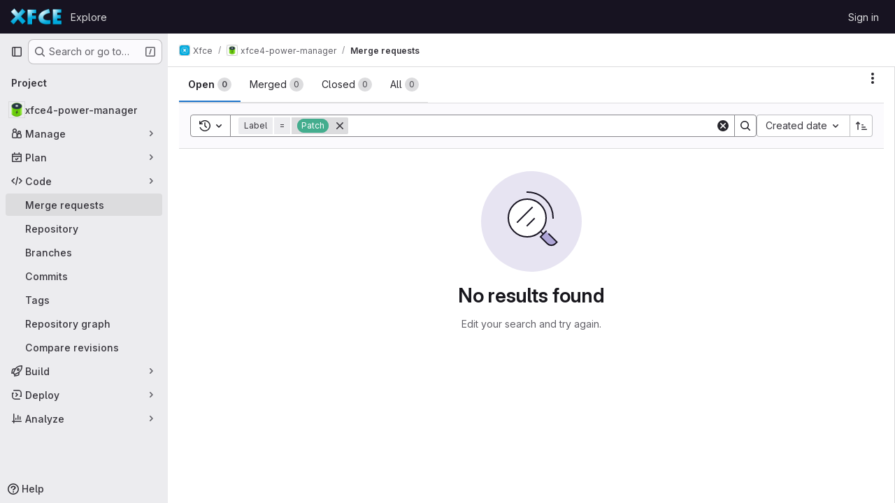

--- FILE ---
content_type: text/javascript; charset=utf-8
request_url: https://gitlab.xfce.org/assets/webpack/commons-pages.admin.abuse_reports.show-pages.admin.topics.edit-pages.admin.topics.new-pages.dashboar-e466dc9a.31227dbc.chunk.js
body_size: 10242
content:
(this.webpackJsonp=this.webpackJsonp||[]).push([["commons-pages.admin.abuse_reports.show-pages.admin.topics.edit-pages.admin.topics.new-pages.dashboar-e466dc9a"],{"/Qvg":function(e,i,t){"use strict";t.d(i,"a",(function(){return n})),t.d(i,"d",(function(){return r})),t.d(i,"c",(function(){return a})),t.d(i,"b",(function(){return s}));const n=10,r="user_selects_reviewer_from_mr_sidebar",a="user_selects_reviewer_from_mr_sidebar_after_search",s="user_requests_review_from_mr_simple_sidebar"},"0Yau":function(e,i,t){var n={kind:"Document",definitions:[{kind:"OperationDefinition",operation:"query",name:{kind:"Name",value:"mergeRequestReviewers"},variableDefinitions:[{kind:"VariableDefinition",variable:{kind:"Variable",name:{kind:"Name",value:"fullPath"}},type:{kind:"NonNullType",type:{kind:"NamedType",name:{kind:"Name",value:"ID"}}},directives:[]},{kind:"VariableDefinition",variable:{kind:"Variable",name:{kind:"Name",value:"iid"}},type:{kind:"NonNullType",type:{kind:"NamedType",name:{kind:"Name",value:"String"}}},directives:[]}],directives:[],selectionSet:{kind:"SelectionSet",selections:[{kind:"Field",alias:{kind:"Name",value:"workspace"},name:{kind:"Name",value:"project"},arguments:[{kind:"Argument",name:{kind:"Name",value:"fullPath"},value:{kind:"Variable",name:{kind:"Name",value:"fullPath"}}}],directives:[],selectionSet:{kind:"SelectionSet",selections:[{kind:"Field",name:{kind:"Name",value:"id"},arguments:[],directives:[]},{kind:"Field",alias:{kind:"Name",value:"issuable"},name:{kind:"Name",value:"mergeRequest"},arguments:[{kind:"Argument",name:{kind:"Name",value:"iid"},value:{kind:"Variable",name:{kind:"Name",value:"iid"}}}],directives:[],selectionSet:{kind:"SelectionSet",selections:[{kind:"Field",name:{kind:"Name",value:"id"},arguments:[],directives:[]},{kind:"Field",name:{kind:"Name",value:"reviewers"},arguments:[],directives:[],selectionSet:{kind:"SelectionSet",selections:[{kind:"Field",name:{kind:"Name",value:"nodes"},arguments:[],directives:[],selectionSet:{kind:"SelectionSet",selections:[{kind:"FragmentSpread",name:{kind:"Name",value:"User"},directives:[]},{kind:"FragmentSpread",name:{kind:"Name",value:"UserAvailability"},directives:[]},{kind:"Field",name:{kind:"Name",value:"type"},arguments:[],directives:[]},{kind:"Field",name:{kind:"Name",value:"mergeRequestInteraction"},arguments:[],directives:[],selectionSet:{kind:"SelectionSet",selections:[{kind:"Field",name:{kind:"Name",value:"canMerge"},arguments:[],directives:[]},{kind:"Field",name:{kind:"Name",value:"canUpdate"},arguments:[],directives:[]},{kind:"Field",name:{kind:"Name",value:"approved"},arguments:[],directives:[]},{kind:"Field",name:{kind:"Name",value:"reviewState"},arguments:[],directives:[]},{kind:"FragmentSpread",name:{kind:"Name",value:"ReviewersApplicableApprovalRules"},directives:[]}]}}]}}]}},{kind:"Field",name:{kind:"Name",value:"userPermissions"},arguments:[],directives:[],selectionSet:{kind:"SelectionSet",selections:[{kind:"Field",name:{kind:"Name",value:"adminMergeRequest"},arguments:[],directives:[]}]}}]}}]}}]}}],loc:{start:0,end:752}};n.loc.source={body:'#import "~/graphql_shared/fragments/user.fragment.graphql"\n#import "~/graphql_shared/fragments/user_availability.fragment.graphql"\n#import "ee_else_ce/sidebar/queries/reviewer_applicable_approval_rules.fragment.graphql"\n\nquery mergeRequestReviewers($fullPath: ID!, $iid: String!) {\n  workspace: project(fullPath: $fullPath) {\n    id\n    issuable: mergeRequest(iid: $iid) {\n      id\n      reviewers {\n        nodes {\n          ...User\n          ...UserAvailability\n          type\n          mergeRequestInteraction {\n            canMerge\n            canUpdate\n            approved\n            reviewState\n\n            ...ReviewersApplicableApprovalRules\n          }\n        }\n      }\n      userPermissions {\n        adminMergeRequest\n      }\n    }\n  }\n}\n',name:"GraphQL request",locationOffset:{line:1,column:1}};var r={};function a(e){return e.filter((function(e){if("FragmentDefinition"!==e.kind)return!0;var i=e.name.value;return!r[i]&&(r[i]=!0,!0)}))}n.definitions=n.definitions.concat(a(t("aBoS").definitions)),n.definitions=n.definitions.concat(a(t("6u3F").definitions)),n.definitions=n.definitions.concat(a(t("Wiak").definitions));var s={};function l(e,i){for(var t=0;t<e.definitions.length;t++){var n=e.definitions[t];if(n.name&&n.name.value==i)return n}}n.definitions.forEach((function(e){if(e.name){var i=new Set;!function e(i,t){if("FragmentSpread"===i.kind)t.add(i.name.value);else if("VariableDefinition"===i.kind){var n=i.type;"NamedType"===n.kind&&t.add(n.name.value)}i.selectionSet&&i.selectionSet.selections.forEach((function(i){e(i,t)})),i.variableDefinitions&&i.variableDefinitions.forEach((function(i){e(i,t)})),i.definitions&&i.definitions.forEach((function(i){e(i,t)}))}(e,i),s[e.name.value]=i}})),e.exports=n,e.exports.mergeRequestReviewers=function(e,i){var t={kind:e.kind,definitions:[l(e,i)]};e.hasOwnProperty("loc")&&(t.loc=e.loc);var n=s[i]||new Set,r=new Set,a=new Set;for(n.forEach((function(e){a.add(e)}));a.size>0;){var o=a;a=new Set,o.forEach((function(e){r.has(e)||(r.add(e),(s[e]||new Set).forEach((function(e){a.add(e)})))}))}return r.forEach((function(i){var n=l(e,i);n&&t.definitions.push(n)})),t}(n,"mergeRequestReviewers")},"6u3F":function(e,i){var t={kind:"Document",definitions:[{kind:"FragmentDefinition",name:{kind:"Name",value:"UserAvailability"},typeCondition:{kind:"NamedType",name:{kind:"Name",value:"User"}},directives:[],selectionSet:{kind:"SelectionSet",selections:[{kind:"Field",name:{kind:"Name",value:"status"},arguments:[],directives:[],selectionSet:{kind:"SelectionSet",selections:[{kind:"Field",name:{kind:"Name",value:"availability"},arguments:[],directives:[]}]}}]}}],loc:{start:0,end:412}};t.loc.source={body:"# @graphql-eslint/eslint-plugin@4.0.0 reports missing IDs in `FragmentDefinition`. For now, we are\n# ignoring the newly uncovered error on this fragment. Please consider addressing the violation\n# if you are modifying this file and it turns out selecting the ID makes sense here.\n# eslint-disable-next-line @graphql-eslint/require-selections\nfragment UserAvailability on User {\n  status {\n    availability\n  }\n}\n",name:"GraphQL request",locationOffset:{line:1,column:1}};var n={};function r(e,i){for(var t=0;t<e.definitions.length;t++){var n=e.definitions[t];if(n.name&&n.name.value==i)return n}}t.definitions.forEach((function(e){if(e.name){var i=new Set;!function e(i,t){if("FragmentSpread"===i.kind)t.add(i.name.value);else if("VariableDefinition"===i.kind){var n=i.type;"NamedType"===n.kind&&t.add(n.name.value)}i.selectionSet&&i.selectionSet.selections.forEach((function(i){e(i,t)})),i.variableDefinitions&&i.variableDefinitions.forEach((function(i){e(i,t)})),i.definitions&&i.definitions.forEach((function(i){e(i,t)}))}(e,i),n[e.name.value]=i}})),e.exports=t,e.exports.UserAvailability=function(e,i){var t={kind:e.kind,definitions:[r(e,i)]};e.hasOwnProperty("loc")&&(t.loc=e.loc);var a=n[i]||new Set,s=new Set,l=new Set;for(a.forEach((function(e){l.add(e)}));l.size>0;){var o=l;l=new Set,o.forEach((function(e){s.has(e)||(s.add(e),(n[e]||new Set).forEach((function(e){l.add(e)})))}))}return s.forEach((function(i){var n=r(e,i);n&&t.definitions.push(n)})),t}(t,"UserAvailability")},"C41/":function(e,i,t){"use strict";t.d(i,"b",(function(){return ae}));t("3UXl"),t("iyoE"),t("aFm2"),t("z6RN"),t("R9qC"),t("UezY"),t("hG7+");var n=t("ewH8"),r=t("onSc"),a=t("CbCZ"),s=t("jlnU"),l=t("AxUD"),o=t("/lV4"),d=t("ygVz"),u=t("FxFN"),c=t("8M/8"),v=t("FoOb"),m=t("GuZl"),f=t("1OWu"),p=t("0Yau"),g=t.n(p),h={apollo:{reviewers:{query:g.a,variables(){return{fullPath:this.projectPath,iid:this.issuableIid}},update:function(e){var i;return(null===(i=e.workspace)||void 0===i||null===(i=i.issuable)||void 0===i||null===(i=i.reviewers)||void 0===i?void 0:i.nodes)||[]},skip(){return!this.open}}},components:{GlDrawer:v.a,ApprovalSummary:function(){return t.e("24b41ef2").then(t.bind(null,"4b03"))},ApprovalRulesWrapper:function(){return t.e("24b41ef2").then(t.bind(null,"4b03"))}},inject:["projectPath","issuableIid"],props:{open:{type:Boolean,required:!0}},data:()=>({reviewers:[]}),computed:{getDrawerHeaderHeight(){return this.open?Object(f.d)():"0"}},DRAWER_Z_INDEX:m.h},w=t("tBpV"),k=Object(w.a)(h,(function(){var e=this,i=e._self._c;return i("gl-drawer",{attrs:{"header-height":e.getDrawerHeaderHeight,"z-index":e.$options.DRAWER_Z_INDEX,open:e.open},on:{close:function(i){return e.$emit("close")}},scopedSlots:e._u([{key:"title",fn:function(){return[i("h4",{staticClass:"gl-my-0"},[e._v(e._s(e.__("Assign reviewers")))])]},proxy:!0},{key:"header",fn:function(){return[i("approval-summary",{staticClass:"gl-mt-3"})]},proxy:!0}])},[e._v(" "),e._v(" "),i("approval-rules-wrapper",{attrs:{reviewers:e.reviewers},on:{"request-review":function(i){return e.$emit("request-review",i)},"remove-reviewer":function(i){return e.$emit("remove-reviewer",i)}}})],1)}),[],!1,null,null,null).exports,b=t("Fm0f"),R=t("NnjE"),S=t("zIFf"),y=t("HJBN"),N=t.n(y),q=t("Tmea"),_=t.n(q),I=(t("v2fZ"),t("B++/"),t("47t/"),t("ZzK0"),t("BzOf"),t("93nq")),E=t("HTBS"),D=t("d85j"),A=t("WelT"),O=t("4wgn"),j=t("lwG1"),U=t.n(j),F=t("LgEk"),T=t("tj6P"),x=t.n(T),P=t("/Qvg");t("byxs");function $({issuableId:e,listId:i}={}){return`MergeRequest/${e}/${i}`}var C=t("pvU3");function V(e){return e.map((function(e){return e.username}))}var M={apollo:{userPermissions:{query:t.n(C).a,variables(){return{fullPath:this.projectPath,iid:this.issuableIid}},update:function(e){var i;return(null===(i=e.project)||void 0===i||null===(i=i.mergeRequest)||void 0===i?void 0:i.userPermissions)||{}}}},components:{GlCollapsibleListbox:I.a,GlButton:a.a,GlAvatar:E.a,GlIcon:D.a,InviteMembersTrigger:F.a},mixins:[d.a.mixin()],inject:["projectPath","issuableId","issuableIid","directlyInviteMembers"],props:{users:{type:Array,required:!1,default:function(){return[]}},selectedReviewers:{type:Array,required:!1,default:function(){return[]}},eligibleReviewers:{type:Array,required:!1,default:function(){return[]}},usage:{type:String,required:!1,default:function(){return"complex"}},uniqueId:{type:String,required:!1,default:function(){return Object(A.a)()[0]}},multipleSelectionEnabled:{type:Boolean,required:!1,default:!1}},data(){return{loading:!1,search:"",searching:!1,fetchedUsers:[],currentSelectedReviewers:V(this.selectedReviewers),userPermissions:{}}},computed:{usersForList(){let e;return e=this.fetchedUsers.length?this.fetchedUsers:this.users,e},mappedUsers(){var e=this;const i=[],t=this.usersForList;return this.visibleReviewers.length&&!this.search&&i.push({text:Object(o.a)("Reviewers"),options:this.visibleReviewers.map((function(i){return e.mapUser(i)}))}),i.push({textSrOnly:!0,text:Object(o.a)("Users"),options:t.filter((function(i){return!!e.search||!e.selectedReviewers.find((function({id:e}){return i.id===e}))})).map((function(i){return e.mapUser(i)}))}),i},visibleReviewers(){var e=this;return this.selectedReviewers.filter((function(i){return e.eligibleReviewers.map((function(e){return e.id})).includes(i.id)}))},selectedReviewersListboxModel:{get(){return this.multipleSelectionEnabled?this.currentSelectedReviewers:this.currentSelectedReviewers[0]||""},set(e){this.currentSelectedReviewers=e}},unassignLabel(){return this.multipleSelectionEnabled?Object(o.a)("Unassign all"):Object(o.a)("Unassign")}},watch:{selectedReviewers(e){this.currentSelectedReviewers=V(e)}},created(){var e=this;this.debouncedFetchAutocompleteUsers=_()((function(i){return e.fetchAutocompleteUsers(i)}),m.g)},methods:{mapUser:e=>({value:e.username,text:e.name,secondaryText:"@"+e.username,...e}),shownDropdown(){this.users.length||this.fetchedUsers.length||this.fetchAutocompleteUsers()},async fetchAutocompleteUsers(e=""){this.search=e,this.searching=!0;const{data:{workspace:{users:i=[]}}}=await this.$apollo.query({query:U.a,variables:{search:e,fullPath:this.projectPath,mergeRequestId:Object(u.c)(O.A,this.issuableId)}});if(!e){const e=V(i),t=N()(e,this.currentSelectedReviewers);!function({issuableId:e,listId:i,reviewers:t=[]}={}){const n=$({issuableId:e,listId:i});window.sessionStorage.setItem(n,JSON.stringify(t,null,0))}({issuableId:this.issuableId,listId:this.uniqueId,reviewers:t})}this.fetchedUsers=i,this.searching=!1},removeAllReviewers(){this.currentSelectedReviewers=[]},trackReviewersSelectEvent(){var e=this;const i=this.search?P.c:P.d,t=V(this.selectedReviewers),n=V(this.usersForList),r=function({issuableId:e,listId:i}={}){const t=$({issuableId:e,listId:i}),n=window.sessionStorage.getItem(t);let r;try{r=n?JSON.parse(n):[]}catch{r=[]}return r}({issuableId:this.issuableId,listId:this.uniqueId}),a=N()(n,t);N()(this.currentSelectedReviewers,t).forEach((function(t){const n=a.findIndex((function(e){return e===t}))+1,s=function({username:e,list:i=[]}={}){return i.indexOf(e)+1}({username:t,list:r});e.trackEvent(i,{value:n,suggested_position:s,selectable_reviewers_count:a.length})}))},processReviewers(){this.trackReviewersSelectEvent(),this.updateReviewers(),"simple"===this.usage&&this.trackEvent(P.b)},async updateReviewers(){this.loading=!0,await this.$apollo.mutate({mutation:x.a,variables:{reviewerUsernames:this.currentSelectedReviewers,projectPath:this.projectPath,iid:this.issuableIid}}),this.loading=!1}},i18n:{selectReviewer:Object(o.a)("Select reviewer")}},L=Object(w.a)(M,(function(){var e=this,i=e._self._c;return e.userPermissions.adminMergeRequest?i("gl-collapsible-listbox",{staticClass:"reviewers-dropdown",attrs:{"header-text":e.$options.i18n.selectReviewer,"reset-button-label":e.unassignLabel,searchable:"",multiple:e.multipleSelectionEnabled,placement:"bottom-end","is-check-centered":"",items:e.mappedUsers,loading:e.loading,searching:e.searching},on:{search:e.debouncedFetchAutocompleteUsers,shown:e.shownDropdown,hidden:function(i){return e.processReviewers(e.updateReviewers)},reset:e.removeAllReviewers},scopedSlots:e._u([{key:"toggle",fn:function(){return[i("gl-button",{staticClass:"js-sidebar-dropdown-toggle *:!gl-text-default",attrs:{size:"small",category:"tertiary",loading:e.loading,"data-track-action":"click_edit_button","data-track-label":"right_sidebar","data-track-property":"reviewer","data-testid":"reviewers-edit-button"}},[e._v("\n      "+e._s(e.__("Edit"))+"\n    ")])]},proxy:!0},{key:"list-item",fn:function({item:t}){return[i("span",{staticClass:"gl-flex gl-items-center"},[i("div",{staticClass:"gl-relative gl-mr-3"},[i("gl-avatar",{attrs:{size:32,src:t.avatarUrl,"entity-name":t.value}}),e._v(" "),t.mergeRequestInteraction&&!t.mergeRequestInteraction.canMerge?i("gl-icon",{staticClass:"reviewer-merge-icon",attrs:{name:"warning-solid","aria-hidden":"true"}}):e._e()],1),e._v(" "),i("span",{staticClass:"gl-flex gl-flex-col"},[i("span",{staticClass:"gl-whitespace-nowrap gl-font-bold"},[e._v(e._s(t.text))]),e._v(" "),i("span",{staticClass:"gl-text-subtle"},[e._v(" "+e._s(t.secondaryText))])])])]}},e.directlyInviteMembers?{key:"footer",fn:function(){return[i("div",{staticClass:"gl-flex gl-flex-col gl-border-t-1 gl-border-t-dropdown !gl-p-2 !gl-pt-0 gl-border-t-solid"},[i("invite-members-trigger",{staticClass:"!gl-mt-2 !gl-justify-start",attrs:{"trigger-element":"button","display-text":e.__("Invite members"),"trigger-source":"merge_request_reviewers_dropdown",category:"tertiary",block:""}})],1)]},proxy:!0}:null],null,!0),model:{value:e.selectedReviewersListboxModel,callback:function(i){e.selectedReviewersListboxModel=i},expression:"selectedReviewersListboxModel"}}):e._e()}),[],!1,null,null,null).exports,G={name:"ReviewerTitle",components:{GlLoadingIcon:R.a,ReviewerDropdown:L},directives:{Tooltip:S.a},props:{loading:{type:Boolean,required:!1,default:!1},editable:{type:Boolean,required:!0},reviewers:{type:Array,required:!1,default:function(){return[]}}},i18n:{changeReviewer:Object(o.i)("MergeRequest|Change reviewer")}},z=Object(w.a)(G,(function(){var e=this,i=e._self._c;return i("div",{staticClass:"hide-collapsed gl-flex gl-items-center gl-gap-2 gl-font-bold gl-leading-20 gl-text-default"},[e._v("\n  "+e._s(e.__("Reviewer"))+"\n  "),e.loading?i("gl-loading-icon",{staticClass:"!gl-align-bottom",attrs:{size:"sm",inline:""}}):e._e(),e._v(" "),e.editable?[i("reviewer-dropdown",{staticClass:"gl-ml-auto",attrs:{usage:"simple","selected-reviewers":e.reviewers,"eligible-reviewers":e.reviewers}})]:e._e()],2)}),[],!1,null,null,null).exports,B=t("Or2z"),W=t("u/6O"),Q=t.n(W),H=t("jz1Q"),Z=(t("RFHG"),t("xuo1"),t("L74I")),J=t("Jx7q"),Y={components:{GlAvatar:E.a,GlIcon:D.a},props:{user:{type:Object,required:!0},imgSize:{type:Number,required:!0}},computed:{avatarUrl(){return this.user.avatarUrl||this.user.avatar_url||gon.default_avatar_url},hasMergeIcon(){var e;return!(null!==(e=this.user.mergeRequestInteraction)&&void 0!==e&&e.canMerge)}}},X={components:{ReviewerAvatar:Object(w.a)(Y,(function(){var e=this._self._c;return e("span",{staticClass:"gl-relative"},[e("gl-avatar",{attrs:{label:this.user.name,src:this.avatarUrl,size:this.imgSize,"aria-hidden":"true"}}),this._v(" "),this.hasMergeIcon?e("gl-icon",{staticClass:"merge-icon reviewer-merge-icon",attrs:{"aria-label":this.__("Cannot merge"),name:"warning-solid"}}):this._e()],1)}),[],!1,null,null,null).exports,GlLink:J.a},directives:{GlTooltip:S.a},props:{user:{type:Object,required:!0},issuableType:{type:String,default:l.p,required:!1}},computed:{cannotMerge(){var e;return this.issuableType===l.q&&!(null!==(e=this.user.mergeRequestInteraction)&&void 0!==e&&e.canMerge)},reviewerId(){return Object(u.e)(this.user.id)},reviewerUrl(){return this.user.webUrl}}},K=Object(w.a)(X,(function(){var e=this,i=e._self._c;return i("gl-link",{staticClass:"js-user-link gl-inline-block !gl-text-inherit hover:!gl-text-link",attrs:{href:e.reviewerUrl,"data-user-id":e.reviewerId,"data-username":e.user.username,"data-cannot-merge":e.cannotMerge,"data-placement":"left"}},[i("span",{staticClass:"gl-flex"},[i("reviewer-avatar",{attrs:{user:e.user,"img-size":24,"issuable-type":e.issuableType}}),e._v(" "),e._t("default",null,{user:e.user})],2)])}),[],!1,null,null,null).exports;const ee={APPROVED:{name:"check-circle",iconClass:"gl-fill-icon-success",title:Object(o.i)("MergeRequest|Reviewer approved changes")},REQUESTED_CHANGES:{name:"error",iconClass:"gl-fill-icon-danger",title:Object(o.i)("MergeRequest|Reviewer requested changes")},REVIEWED:{name:"comment-lines",iconClass:"gl-fill-icon-info",title:Object(o.i)("MergeRequest|Reviewer commented")},UNREVIEWED:{name:"dash-circle",iconClass:"gl-fill-icon-default",title:Object(o.i)("MergeRequest|Awaiting review")},REVIEW_STARTED:{name:"comment-dots",iconClass:"gl-fill-icon-default",title:Object(o.i)("MergeRequest|Reviewer started review")}};var ie={i18n:{reRequestReview:Object(o.a)("Re-request review"),removeReviewer:Object(o.i)("MergeRequest|Remove reviewer")},components:{GlButton:a.a,GlIcon:D.a,GlAnimatedLoaderIcon:Z.a,ReviewerAvatarLink:K},directives:{GlTooltip:S.a},props:{users:{type:Array,required:!0},issuableType:{type:String,required:!1,default:l.p},isEditable:{type:Boolean,required:!1,default:!1},canRerequest:{type:Boolean,required:!0,default:!1}},data:()=>({loadingStates:{}}),watch:{users:{handler(e,i){var t=this;this.loadingStates=e.reduce((function(e,i){return{...e,[i.id]:e[i.id]||null}}),this.loadingStates),i&&e.forEach((function(e){const n=i.find((function({id:i}){return i===e.id}));n&&e.mergeRequestInteraction.approved&&!n.mergeRequestInteraction.approved&&t.showApprovalAnimation(e.id)}))},immediate:!0}},methods:{showApprovalAnimation(e){var i=this;this.loadingStates[e]="approved",setTimeout((function(){i.loadingStates[e]=null}),1500)},reRequestReview(e){this.loadingStates[e]="loading",this.$root.$emit("bv::hide::tooltip"),this.$emit("request-review",{userId:e,callback:this.requestReviewComplete})},removeReviewer(e){var i=this;this.loadingStates[e]="loading",this.$emit("remove-reviewer",{userId:e,done:function(){return i.requestRemovalComplete(e)}})},requestReviewComplete(e,i,t){var n=this;i?(this.loadingStates[e]="success",setTimeout((function(){n.loadingStates[e]=null}),1500)):(this.loadingStates[e]=null,t&&Object(s.createAlert)({message:t}))},requestRemovalComplete(e){delete this.loadingStates[e]},reviewStateIcon(e){return e.mergeRequestInteraction.approved?{...ee.APPROVED,class:["approved"===this.loadingStates[e.id]&&"merge-request-approved-icon"]}:ee[e.mergeRequestInteraction.reviewState]||ee.UNREVIEWED},showRequestReviewButton(e){return!!this.canRerequest&&(!!e.mergeRequestInteraction.approved||!["UNREVIEWED"].includes(e.mergeRequestInteraction.reviewState))}},LOADING_STATE:"loading",SUCCESS_STATE:"success"},te=Object(w.a)(ie,(function(){var e=this,i=e._self._c;return i("div",e._l(e.users,(function(t,n){return i("div",{key:t.id,staticClass:"reviewer-grid gl-mr-2 gl-grid gl-items-center",class:{"gl-mb-3":n!==e.users.length-1},attrs:{"data-testid":"reviewer"}},[i("reviewer-avatar-link",{staticClass:"gl-mr-2 gl-break-anywhere",attrs:{user:t,"issuable-type":e.issuableType,"data-css-area":"user"}},[i("div",{staticClass:"gl-ml-3 gl-grid gl-items-center gl-leading-normal"},[e._v("\n        "+e._s(t.name)+"\n      ")])]),e._v(" "),e.showRequestReviewButton(t)?i("gl-button",{directives:[{name:"gl-tooltip",rawName:"v-gl-tooltip.left",modifiers:{left:!0}}],staticClass:"gl-float-right gl-mr-2 !gl-text-subtle",attrs:{title:e.$options.i18n.reRequestReview,"aria-label":e.$options.i18n.reRequestReview,loading:e.loadingStates[t.id]===e.$options.LOADING_STATE,size:"small",icon:"redo",variant:"link","data-testid":"re-request-button"},on:{click:function(i){return e.reRequestReview(t.id)}}}):e._e(),e._v(" "),i("span",{directives:[{name:"gl-tooltip",rawName:"v-gl-tooltip.top.viewport",modifiers:{top:!0,viewport:!0}}],staticClass:"gl-float-right gl-my-2 gl-ml-auto gl-shrink-0",class:e.reviewStateIcon(t).class,attrs:{title:e.reviewStateIcon(t).title,"data-testid":"reviewer-state-icon-parent"}},["DUO_CODE_REVIEW_BOT"===t.type&&"REVIEW_STARTED"===t.mergeRequestInteraction.reviewState?i("gl-animated-loader-icon",{attrs:{"is-on":""}}):i("gl-icon",{class:e.reviewStateIcon(t).iconClass,attrs:{size:e.reviewStateIcon(t).size||16,name:e.reviewStateIcon(t).name,"aria-label":e.reviewStateIcon(t).title,"data-testid":"reviewer-state-icon"}})],1),e._v(" "),e.isEditable?i("span",{staticClass:"gl-inline-flex gl-h-6 gl-w-6"},[i("gl-button",{directives:[{name:"gl-tooltip",rawName:"v-gl-tooltip.top.viewport",modifiers:{top:!0,viewport:!0}}],staticClass:"gl-float-right gl-ml-2 !gl-text-subtle",attrs:{title:e.$options.i18n.removeReviewer,"aria-label":e.$options.i18n.removeReviewer,loading:e.loadingStates[t.id]===e.$options.LOADING_STATE,size:"small",icon:"close",variant:"link","data-testid":"remove-request-button"},on:{click:function(i){return e.removeReviewer(t.id)}}})],1):e._e()],1)})),0)}),[],!1,null,null,null).exports,ne={name:"Reviewers",components:{GlButton:a.a,UncollapsedReviewerList:te},props:{users:{type:Array,required:!0},editable:{type:Boolean,required:!0},issuableType:{type:String,required:!1,default:l.p}},computed:{hasNoUsers(){return!this.users.length},sortedReviewers(){return[...this.users.filter((function(e){var i;return null===(i=e.mergeRequestInteraction)||void 0===i?void 0:i.canMerge})),...this.users.filter((function(e){var i;return!(null!==(i=e.mergeRequestInteraction)&&void 0!==i&&i.canMerge)}))]}},methods:{assignSelf(){this.$emit("assign-self")},requestReview(e){this.$emit("request-review",e)},removeReviewer(e){this.$emit("remove-reviewer",e)}}},re=Object(w.a)(ne,(function(){var e=this,i=e._self._c;return i("div",[i("div",{staticClass:"value hide-collapsed"},[e.hasNoUsers?i("span",{staticClass:"no-value gl-flex gl-text-base gl-leading-normal !gl-text-subtle",attrs:{"data-testid":"no-value"}},[e._v("\n      "+e._s(e.__("None"))+"\n      "),e.editable?[e._v("\n        -\n        "),i("gl-button",{staticClass:"gl-ml-2 !gl-text-inherit hover:!gl-text-link",attrs:{variant:"link","data-testid":"assign-yourself"},on:{click:e.assignSelf}},[e._v("\n          "+e._s(e.__("assign yourself"))+"\n        ")])]:e._e()],2):i("uncollapsed-reviewer-list",{attrs:{"can-rerequest":e.editable,users:e.sortedReviewers,"issuable-type":e.issuableType},on:{"request-review":e.requestReview,"remove-reviewer":e.removeReviewer}})],1)])}),[],!1,null,null,null).exports;const ae=n.default.observable({issuable:{},loading:!1,initialLoading:!0,drawerOpen:!1});var se={name:"SidebarReviewers",components:{MountingPortal:r.MountingPortal,GlButton:a.a,ReviewerTitle:z,Reviewers:re,ReviewerDrawer:k,ApprovalSummary:function(){return t.e("24b41ef2").then(t.bind(null,"4b03"))}},mixins:[d.a.mixin()],props:{mediator:{type:Object,required:!0},field:{type:String,required:!0},issuableType:{type:String,required:!1,default:l.p},issuableIid:{type:String,required:!0},projectPath:{type:String,required:!0}},apollo:{issuable:{query:g.a,variables(){return{iid:this.issuableIid,fullPath:this.projectPath}},update(e){var i;return null===(i=e.workspace)||void 0===i?void 0:i.issuable},result(){this.initialLoading=!1},error(){Object(s.createAlert)({message:Object(o.a)("An error occurred while fetching reviewers.")})},subscribeToMore:{document:()=>Q.a,variables(){var e;return{issuableId:null===(e=this.issuable)||void 0===e?void 0:e.id}},skip(){var e;return!(null!==(e=this.issuable)&&void 0!==e&&e.id)},updateQuery(e,{subscriptionData:{data:{mergeRequestReviewersUpdated:i}}}){i&&this.store.setReviewersFromRealtime(i.reviewers.nodes.map((function(e){return{...e,id:Object(u.e)(e.id)}})))}}}},data:()=>ae,computed:{reviewers(){var e;return(null===(e=this.issuable.reviewers)||void 0===e?void 0:e.nodes)||[]},isLoading(){return this.loading||this.$apollo.queries.issuable.loading},canUpdate(){var e;return(null===(e=this.issuable.userPermissions)||void 0===e?void 0:e.adminMergeRequest)||!1},isReviewer(){var e;const{username:i}=(null===(e=this.store)||void 0===e?void 0:e.currentUser)||{};return this.reviewers.some((function(e){return e.username===i}))||!1}},watch:{isReviewer:{handler(e){Object(b.a)().isReviewer=e},immediate:!0}},created(){this.store=new H.a,this.removeReviewer=this.store.removeReviewer.bind(this.store),this.addReviewer=this.store.addReviewer.bind(this.store),this.removeAllReviewers=this.store.removeAllReviewers.bind(this.store),B.a.$on("sidebar.removeReviewer",this.removeReviewer),B.a.$on("sidebar.addReviewer",this.addReviewer),B.a.$on("sidebar.removeAllReviewers",this.removeAllReviewers),B.a.$on("sidebar.saveReviewers",this.saveReviewers),B.a.$on("sidebar.toggleReviewerDrawer",this.toggleDrawerOpen)},beforeDestroy(){B.a.$off("sidebar.removeReviewer",this.removeReviewer),B.a.$off("sidebar.addReviewer",this.addReviewer),B.a.$off("sidebar.removeAllReviewers",this.removeAllReviewers),B.a.$off("sidebar.saveReviewers",this.saveReviewers),B.a.$off("sidebar.toggleReviewerDrawer",this.toggleDrawerOpen)},methods:{reviewBySelf(){this.$el.parentElement.dispatchEvent(new Event("assignYourself")),this.mediator.addSelfReview(),this.trackEvent("assign_self_as_reviewer_in_mr"),this.saveReviewers()},saveReviewers(){var e=this;this.loading=!0,this.mediator.saveReviewers(this.field).then((function(){e.loading=!1,Object(c.a)(),e.$apollo.queries.issuable.refetch()})).catch((function(){return e.loading=!1,Object(s.createAlert)({message:Object(o.a)("Error occurred when saving reviewers")})}))},requestReview(e){this.mediator.requestReview(e)},async removeReviewerById(e){const i=Object(u.f)(e.userId)?Object(u.e)(e.userId):e.userId;this.store.reviewers=this.store.reviewers.filter((function(e){return e.id!==i}));try{await this.saveReviewers()}catch(e){Object(s.createAlert)(Object(o.a)("Unable to remove a reviewer at the moment, try again later"),{error:e})}finally{e.done()}},toggleDrawerOpen(e=!this.drawerOpen){this.drawerOpen=e,e&&this.trackEvent("open_reviewer_sidebar_panel_in_mr")}}},le=Object(w.a)(se,(function(){var e=this,i=e._self._c;return i("div",[i("reviewer-title",{attrs:{reviewers:e.reviewers,"number-of-reviewers":e.reviewers.length,loading:e.isLoading,editable:e.canUpdate},on:{"request-review":e.requestReview,"remove-reviewer":e.removeReviewerById}}),e._v(" "),i("approval-summary",{staticClass:"gl-mb-2",attrs:{"short-text":""}},[e.canUpdate?i("gl-button",{staticClass:"gl-ml-2 !gl-text-sm",attrs:{size:"small",category:"tertiary",variant:"confirm","data-testid":"sidebar-reviewers-assign-button"},on:{click:function(i){return e.toggleDrawerOpen()}}},[e._v("\n      "+e._s(e.__("Assign"))+"\n    ")]):e._e()],1),e._v(" "),e.initialLoading?e._e():i("reviewers",{staticClass:"gl-pt-2",attrs:{users:e.reviewers,editable:e.canUpdate,"issuable-type":e.issuableType},on:{"request-review":e.requestReview,"assign-self":e.reviewBySelf,"remove-reviewer":e.removeReviewerById}}),e._v(" "),i("mounting-portal",{attrs:{"mount-to":"#js-reviewer-drawer-portal"}},[i("reviewer-drawer",{attrs:{open:e.drawerOpen},on:{"request-review":e.requestReview,"remove-reviewer":e.removeReviewerById,close:function(i){return e.toggleDrawerOpen(!1)}}})],1)],1)}),[],!1,null,null,null);i.a=le.exports},Gs6c:function(e,i,t){"use strict";var n=t("2ibD"),r=t("z/4y");class a extends r.a{constructor(){super(),this.pendingRequests={}}override(e,i){this.internalStorage[e]=i}retrieve(e,i){var t=this;if(this.hasData(e)&&!i)return Promise.resolve(this.get(e));let r=this.pendingRequests[e];return r||(r=n.a.get(e).then((function({data:i}){t.internalStorage[e]=i,delete t.pendingRequests[e]})).catch((function(i){const n=new Error(`${e}: ${i.message}`);throw n.textStatus=i.message,delete t.pendingRequests[e],n})),this.pendingRequests[e]=r),r.then((function(){return t.get(e)}))}}i.a=new a},Or2z:function(e,i,t){"use strict";var n=t("7xOh");const r=Object(n.a)();window.emitSidebarEvent=function(...e){return r.$emit(...e)},i.a=r},QwBj:function(e,i,t){"use strict";t.d(i,"a",(function(){return n})),t.d(i,"f",(function(){return r})),t.d(i,"e",(function(){return a})),t.d(i,"j",(function(){return s})),t.d(i,"b",(function(){return l})),t.d(i,"d",(function(){return o})),t.d(i,"c",(function(){return d})),t.d(i,"g",(function(){return u})),t.d(i,"k",(function(){return c})),t.d(i,"i",(function(){return v})),t.d(i,"h",(function(){return m})),t.d(i,"l",(function(){return f}));const n=0,r=200,a=204,s=401,l=403,o=404,d=410,u=413,c=422,v=429,m=503,f=[r,201,202,203,a,205,206,207,208,226]},Wiak:function(e,i){var t={kind:"Document",definitions:[{kind:"FragmentDefinition",name:{kind:"Name",value:"ReviewersApplicableApprovalRules"},typeCondition:{kind:"NamedType",name:{kind:"Name",value:"UserMergeRequestInteraction"}},directives:[],selectionSet:{kind:"SelectionSet",selections:[{kind:"Field",name:{kind:"Name",value:"approved"},arguments:[],directives:[]}]}}],loc:{start:0,end:108}};t.loc.source={body:"fragment ReviewersApplicableApprovalRules on UserMergeRequestInteraction {\n  # Overriden in EE\n  approved\n}\n",name:"GraphQL request",locationOffset:{line:1,column:1}};var n={};function r(e,i){for(var t=0;t<e.definitions.length;t++){var n=e.definitions[t];if(n.name&&n.name.value==i)return n}}t.definitions.forEach((function(e){if(e.name){var i=new Set;!function e(i,t){if("FragmentSpread"===i.kind)t.add(i.name.value);else if("VariableDefinition"===i.kind){var n=i.type;"NamedType"===n.kind&&t.add(n.name.value)}i.selectionSet&&i.selectionSet.selections.forEach((function(i){e(i,t)})),i.variableDefinitions&&i.variableDefinitions.forEach((function(i){e(i,t)})),i.definitions&&i.definitions.forEach((function(i){e(i,t)}))}(e,i),n[e.name.value]=i}})),e.exports=t,e.exports.ReviewersApplicableApprovalRules=function(e,i){var t={kind:e.kind,definitions:[r(e,i)]};e.hasOwnProperty("loc")&&(t.loc=e.loc);var a=n[i]||new Set,s=new Set,l=new Set;for(a.forEach((function(e){l.add(e)}));l.size>0;){var o=l;l=new Set,o.forEach((function(e){s.has(e)||(s.add(e),(n[e]||new Set).forEach((function(e){l.add(e)})))}))}return s.forEach((function(i){var n=r(e,i);n&&t.definitions.push(n)})),t}(t,"ReviewersApplicableApprovalRules")},jz1Q:function(e,i,t){"use strict";t.d(i,"a",(function(){return r}));t("v2fZ"),t("B++/"),t("z6RN"),t("47t/"),t("UezY"),t("hG7+");var n=t("NmEs");class r{constructor(e){return r.singleton||this.initSingleton(e),r.singleton}initSingleton(e){const{currentUser:i,rootPath:t,editable:a,timeTrackingLimitToHours:s}=e;this.currentUser=i,this.rootPath=t,this.editable=Object(n.I)(a),this.timeEstimate=0,this.totalTimeSpent=0,this.humanTimeEstimate="",this.humanTimeSpent="",this.timeTrackingLimitToHours=s,this.assignees=[],this.reviewers=[],this.isFetching={assignees:!0,reviewers:!0},this.isLoading={},this.autocompleteProjects=[],this.moveToProjectId=0,this.isLockDialogOpen=!1,this.participants=[],this.projectEmailsEnabled=!0,this.subscribeDisabledDescription="",this.subscribed=null,this.changing=!1,this.issuableType=e.issuableType,r.singleton=this}setAssigneeData({assignees:e}){this.isFetching.assignees=!1,e&&(this.assignees=e)}setReviewerData({reviewers:e}){this.isFetching.reviewers=!1,e&&(this.reviewers=e)}resetChanging(){this.changing=!1}setTimeTrackingData(e){this.timeEstimate=e.time_estimate,this.totalTimeSpent=e.total_time_spent,this.humanTimeEstimate=e.human_time_estimate,this.humanTotalTimeSpent=e.human_total_time_spent}setFetchingState(e,i){this.isFetching[e]=i}setLoadingState(e,i){this.isLoading[e]=i}addAssignee(e){this.findAssignee(e)||(this.changing=!0,this.assignees.push(e))}addReviewer(e){this.findReviewer(e)||this.reviewers.push(e)}updateAssignee(e,i){const t=this.findAssignee({id:e});t&&(t[i]=!t[i])}updateReviewer(e,i){const t=this.findReviewer({id:e});t&&(t[i]=!t[i])}overwrite(e,i){this[e]=i}findAssignee(e){return this.assignees.find((function({id:i}){return i===e.id}))}findReviewer(e){return this.reviewers.find((function({id:i}){return i===e.id}))}removeAssignee(e){e&&(this.changing=!0,this.assignees=this.assignees.filter((function({id:i}){return i!==e.id})))}removeReviewer(e){e&&(this.reviewers=this.reviewers.filter((function({id:i}){return i!==e.id})))}removeAllAssignees(){this.changing=!0,this.assignees=[]}removeAllReviewers(){this.reviewers=[]}setAssigneesFromRealtime(e){this.assignees=e}setReviewersFromRealtime(e){this.reviewers=e}setAutocompleteProjects(e){this.autocompleteProjects=e}setSubscribedState(e){this.subscribed=e}setMoveToProjectId(e){this.moveToProjectId=e}}},lwG1:function(e,i,t){var n={kind:"Document",definitions:[{kind:"OperationDefinition",operation:"query",name:{kind:"Name",value:"projectAutocompleteUsersSearchWithMRPermissions"},variableDefinitions:[{kind:"VariableDefinition",variable:{kind:"Variable",name:{kind:"Name",value:"search"}},type:{kind:"NonNullType",type:{kind:"NamedType",name:{kind:"Name",value:"String"}}},directives:[]},{kind:"VariableDefinition",variable:{kind:"Variable",name:{kind:"Name",value:"fullPath"}},type:{kind:"NonNullType",type:{kind:"NamedType",name:{kind:"Name",value:"ID"}}},directives:[]},{kind:"VariableDefinition",variable:{kind:"Variable",name:{kind:"Name",value:"mergeRequestId"}},type:{kind:"NonNullType",type:{kind:"NamedType",name:{kind:"Name",value:"MergeRequestID"}}},directives:[]}],directives:[],selectionSet:{kind:"SelectionSet",selections:[{kind:"Field",alias:{kind:"Name",value:"workspace"},name:{kind:"Name",value:"project"},arguments:[{kind:"Argument",name:{kind:"Name",value:"fullPath"},value:{kind:"Variable",name:{kind:"Name",value:"fullPath"}}}],directives:[],selectionSet:{kind:"SelectionSet",selections:[{kind:"Field",name:{kind:"Name",value:"id"},arguments:[],directives:[]},{kind:"Field",alias:{kind:"Name",value:"users"},name:{kind:"Name",value:"autocompleteUsers"},arguments:[{kind:"Argument",name:{kind:"Name",value:"search"},value:{kind:"Variable",name:{kind:"Name",value:"search"}}}],directives:[],selectionSet:{kind:"SelectionSet",selections:[{kind:"FragmentSpread",name:{kind:"Name",value:"User"},directives:[]},{kind:"FragmentSpread",name:{kind:"Name",value:"UserAvailability"},directives:[]},{kind:"Field",name:{kind:"Name",value:"mergeRequestInteraction"},arguments:[{kind:"Argument",name:{kind:"Name",value:"id"},value:{kind:"Variable",name:{kind:"Name",value:"mergeRequestId"}}}],directives:[],selectionSet:{kind:"SelectionSet",selections:[{kind:"Field",name:{kind:"Name",value:"canMerge"},arguments:[],directives:[]}]}}]}}]}}]}}],loc:{start:0,end:477}};n.loc.source={body:'#import "../fragments/user.fragment.graphql"\n#import "~/graphql_shared/fragments/user_availability.fragment.graphql"\n\nquery projectAutocompleteUsersSearchWithMRPermissions(\n  $search: String!\n  $fullPath: ID!\n  $mergeRequestId: MergeRequestID!\n) {\n  workspace: project(fullPath: $fullPath) {\n    id\n    users: autocompleteUsers(search: $search) {\n      ...User\n      ...UserAvailability\n      mergeRequestInteraction(id: $mergeRequestId) {\n        canMerge\n      }\n    }\n  }\n}\n',name:"GraphQL request",locationOffset:{line:1,column:1}};var r={};function a(e){return e.filter((function(e){if("FragmentDefinition"!==e.kind)return!0;var i=e.name.value;return!r[i]&&(r[i]=!0,!0)}))}n.definitions=n.definitions.concat(a(t("aBoS").definitions)),n.definitions=n.definitions.concat(a(t("6u3F").definitions));var s={};function l(e,i){for(var t=0;t<e.definitions.length;t++){var n=e.definitions[t];if(n.name&&n.name.value==i)return n}}n.definitions.forEach((function(e){if(e.name){var i=new Set;!function e(i,t){if("FragmentSpread"===i.kind)t.add(i.name.value);else if("VariableDefinition"===i.kind){var n=i.type;"NamedType"===n.kind&&t.add(n.name.value)}i.selectionSet&&i.selectionSet.selections.forEach((function(i){e(i,t)})),i.variableDefinitions&&i.variableDefinitions.forEach((function(i){e(i,t)})),i.definitions&&i.definitions.forEach((function(i){e(i,t)}))}(e,i),s[e.name.value]=i}})),e.exports=n,e.exports.projectAutocompleteUsersSearchWithMRPermissions=function(e,i){var t={kind:e.kind,definitions:[l(e,i)]};e.hasOwnProperty("loc")&&(t.loc=e.loc);var n=s[i]||new Set,r=new Set,a=new Set;for(n.forEach((function(e){a.add(e)}));a.size>0;){var o=a;a=new Set,o.forEach((function(e){r.has(e)||(r.add(e),(s[e]||new Set).forEach((function(e){a.add(e)})))}))}return r.forEach((function(i){var n=l(e,i);n&&t.definitions.push(n)})),t}(n,"projectAutocompleteUsersSearchWithMRPermissions")},pvU3:function(e,i){var t={kind:"Document",definitions:[{kind:"OperationDefinition",operation:"query",name:{kind:"Name",value:"addReviewerPermissions"},variableDefinitions:[{kind:"VariableDefinition",variable:{kind:"Variable",name:{kind:"Name",value:"fullPath"}},type:{kind:"NonNullType",type:{kind:"NamedType",name:{kind:"Name",value:"ID"}}},directives:[]},{kind:"VariableDefinition",variable:{kind:"Variable",name:{kind:"Name",value:"iid"}},type:{kind:"NonNullType",type:{kind:"NamedType",name:{kind:"Name",value:"String"}}},directives:[]}],directives:[],selectionSet:{kind:"SelectionSet",selections:[{kind:"Field",name:{kind:"Name",value:"project"},arguments:[{kind:"Argument",name:{kind:"Name",value:"fullPath"},value:{kind:"Variable",name:{kind:"Name",value:"fullPath"}}}],directives:[],selectionSet:{kind:"SelectionSet",selections:[{kind:"Field",name:{kind:"Name",value:"id"},arguments:[],directives:[]},{kind:"Field",name:{kind:"Name",value:"mergeRequest"},arguments:[{kind:"Argument",name:{kind:"Name",value:"iid"},value:{kind:"Variable",name:{kind:"Name",value:"iid"}}}],directives:[],selectionSet:{kind:"SelectionSet",selections:[{kind:"Field",name:{kind:"Name",value:"id"},arguments:[],directives:[]},{kind:"Field",name:{kind:"Name",value:"userPermissions"},arguments:[],directives:[],selectionSet:{kind:"SelectionSet",selections:[{kind:"Field",name:{kind:"Name",value:"adminMergeRequest"},arguments:[],directives:[]}]}}]}}]}}]}}],loc:{start:0,end:211}};t.loc.source={body:"query addReviewerPermissions($fullPath: ID!, $iid: String!) {\n  project(fullPath: $fullPath) {\n    id\n    mergeRequest(iid: $iid) {\n      id\n      userPermissions {\n        adminMergeRequest\n      }\n    }\n  }\n}\n",name:"GraphQL request",locationOffset:{line:1,column:1}};var n={};function r(e,i){for(var t=0;t<e.definitions.length;t++){var n=e.definitions[t];if(n.name&&n.name.value==i)return n}}t.definitions.forEach((function(e){if(e.name){var i=new Set;!function e(i,t){if("FragmentSpread"===i.kind)t.add(i.name.value);else if("VariableDefinition"===i.kind){var n=i.type;"NamedType"===n.kind&&t.add(n.name.value)}i.selectionSet&&i.selectionSet.selections.forEach((function(i){e(i,t)})),i.variableDefinitions&&i.variableDefinitions.forEach((function(i){e(i,t)})),i.definitions&&i.definitions.forEach((function(i){e(i,t)}))}(e,i),n[e.name.value]=i}})),e.exports=t,e.exports.addReviewerPermissions=function(e,i){var t={kind:e.kind,definitions:[r(e,i)]};e.hasOwnProperty("loc")&&(t.loc=e.loc);var a=n[i]||new Set,s=new Set,l=new Set;for(a.forEach((function(e){l.add(e)}));l.size>0;){var o=l;l=new Set,o.forEach((function(e){s.has(e)||(s.add(e),(n[e]||new Set).forEach((function(e){l.add(e)})))}))}return s.forEach((function(i){var n=r(e,i);n&&t.definitions.push(n)})),t}(t,"addReviewerPermissions")},tj6P:function(e,i){var t={kind:"Document",definitions:[{kind:"OperationDefinition",operation:"mutation",name:{kind:"Name",value:"setReviewers"},variableDefinitions:[{kind:"VariableDefinition",variable:{kind:"Variable",name:{kind:"Name",value:"projectPath"}},type:{kind:"NonNullType",type:{kind:"NamedType",name:{kind:"Name",value:"ID"}}},directives:[]},{kind:"VariableDefinition",variable:{kind:"Variable",name:{kind:"Name",value:"iid"}},type:{kind:"NonNullType",type:{kind:"NamedType",name:{kind:"Name",value:"String"}}},directives:[]},{kind:"VariableDefinition",variable:{kind:"Variable",name:{kind:"Name",value:"reviewerUsernames"}},type:{kind:"NonNullType",type:{kind:"ListType",type:{kind:"NonNullType",type:{kind:"NamedType",name:{kind:"Name",value:"String"}}}}},directives:[]}],directives:[],selectionSet:{kind:"SelectionSet",selections:[{kind:"Field",name:{kind:"Name",value:"mergeRequestSetReviewers"},arguments:[{kind:"Argument",name:{kind:"Name",value:"input"},value:{kind:"ObjectValue",fields:[{kind:"ObjectField",name:{kind:"Name",value:"projectPath"},value:{kind:"Variable",name:{kind:"Name",value:"projectPath"}}},{kind:"ObjectField",name:{kind:"Name",value:"iid"},value:{kind:"Variable",name:{kind:"Name",value:"iid"}}},{kind:"ObjectField",name:{kind:"Name",value:"reviewerUsernames"},value:{kind:"Variable",name:{kind:"Name",value:"reviewerUsernames"}}}]}}],directives:[],selectionSet:{kind:"SelectionSet",selections:[{kind:"Field",name:{kind:"Name",value:"errors"},arguments:[],directives:[]}]}}]}}],loc:{start:0,end:232}};t.loc.source={body:"mutation setReviewers($projectPath: ID!, $iid: String!, $reviewerUsernames: [String!]!) {\n  mergeRequestSetReviewers(\n    input: { projectPath: $projectPath, iid: $iid, reviewerUsernames: $reviewerUsernames }\n  ) {\n    errors\n  }\n}\n",name:"GraphQL request",locationOffset:{line:1,column:1}};var n={};function r(e,i){for(var t=0;t<e.definitions.length;t++){var n=e.definitions[t];if(n.name&&n.name.value==i)return n}}t.definitions.forEach((function(e){if(e.name){var i=new Set;!function e(i,t){if("FragmentSpread"===i.kind)t.add(i.name.value);else if("VariableDefinition"===i.kind){var n=i.type;"NamedType"===n.kind&&t.add(n.name.value)}i.selectionSet&&i.selectionSet.selections.forEach((function(i){e(i,t)})),i.variableDefinitions&&i.variableDefinitions.forEach((function(i){e(i,t)})),i.definitions&&i.definitions.forEach((function(i){e(i,t)}))}(e,i),n[e.name.value]=i}})),e.exports=t,e.exports.setReviewers=function(e,i){var t={kind:e.kind,definitions:[r(e,i)]};e.hasOwnProperty("loc")&&(t.loc=e.loc);var a=n[i]||new Set,s=new Set,l=new Set;for(a.forEach((function(e){l.add(e)}));l.size>0;){var o=l;l=new Set,o.forEach((function(e){s.has(e)||(s.add(e),(n[e]||new Set).forEach((function(e){l.add(e)})))}))}return s.forEach((function(i){var n=r(e,i);n&&t.definitions.push(n)})),t}(t,"setReviewers")},"u/6O":function(e,i,t){var n={kind:"Document",definitions:[{kind:"OperationDefinition",operation:"subscription",name:{kind:"Name",value:"mergeRequestReviewersUpdated"},variableDefinitions:[{kind:"VariableDefinition",variable:{kind:"Variable",name:{kind:"Name",value:"issuableId"}},type:{kind:"NonNullType",type:{kind:"NamedType",name:{kind:"Name",value:"IssuableID"}}},directives:[]}],directives:[],selectionSet:{kind:"SelectionSet",selections:[{kind:"Field",name:{kind:"Name",value:"mergeRequestReviewersUpdated"},arguments:[{kind:"Argument",name:{kind:"Name",value:"issuableId"},value:{kind:"Variable",name:{kind:"Name",value:"issuableId"}}}],directives:[],selectionSet:{kind:"SelectionSet",selections:[{kind:"InlineFragment",typeCondition:{kind:"NamedType",name:{kind:"Name",value:"MergeRequest"}},directives:[],selectionSet:{kind:"SelectionSet",selections:[{kind:"Field",name:{kind:"Name",value:"id"},arguments:[],directives:[]},{kind:"Field",name:{kind:"Name",value:"reviewers"},arguments:[],directives:[],selectionSet:{kind:"SelectionSet",selections:[{kind:"Field",name:{kind:"Name",value:"nodes"},arguments:[],directives:[],selectionSet:{kind:"SelectionSet",selections:[{kind:"FragmentSpread",name:{kind:"Name",value:"User"},directives:[]},{kind:"FragmentSpread",name:{kind:"Name",value:"UserAvailability"},directives:[]},{kind:"Field",name:{kind:"Name",value:"mergeRequestInteraction"},arguments:[],directives:[],selectionSet:{kind:"SelectionSet",selections:[{kind:"Field",name:{kind:"Name",value:"canMerge"},arguments:[],directives:[]},{kind:"Field",name:{kind:"Name",value:"canUpdate"},arguments:[],directives:[]},{kind:"Field",name:{kind:"Name",value:"approved"},arguments:[],directives:[]},{kind:"Field",name:{kind:"Name",value:"reviewState"},arguments:[],directives:[]},{kind:"FragmentSpread",name:{kind:"Name",value:"ReviewersApplicableApprovalRules"},directives:[]}]}}]}}]}}]}}]}}]}}],loc:{start:0,end:681}};n.loc.source={body:'#import "~/graphql_shared/fragments/user.fragment.graphql"\n#import "~/graphql_shared/fragments/user_availability.fragment.graphql"\n#import "ee_else_ce/sidebar/queries/reviewer_applicable_approval_rules.fragment.graphql"\n\nsubscription mergeRequestReviewersUpdated($issuableId: IssuableID!) {\n  mergeRequestReviewersUpdated(issuableId: $issuableId) {\n    ... on MergeRequest {\n      id\n      reviewers {\n        nodes {\n          ...User\n          ...UserAvailability\n          mergeRequestInteraction {\n            canMerge\n            canUpdate\n            approved\n            reviewState\n\n            ...ReviewersApplicableApprovalRules\n          }\n        }\n      }\n    }\n  }\n}\n',name:"GraphQL request",locationOffset:{line:1,column:1}};var r={};function a(e){return e.filter((function(e){if("FragmentDefinition"!==e.kind)return!0;var i=e.name.value;return!r[i]&&(r[i]=!0,!0)}))}n.definitions=n.definitions.concat(a(t("aBoS").definitions)),n.definitions=n.definitions.concat(a(t("6u3F").definitions)),n.definitions=n.definitions.concat(a(t("Wiak").definitions));var s={};function l(e,i){for(var t=0;t<e.definitions.length;t++){var n=e.definitions[t];if(n.name&&n.name.value==i)return n}}n.definitions.forEach((function(e){if(e.name){var i=new Set;!function e(i,t){if("FragmentSpread"===i.kind)t.add(i.name.value);else if("VariableDefinition"===i.kind){var n=i.type;"NamedType"===n.kind&&t.add(n.name.value)}i.selectionSet&&i.selectionSet.selections.forEach((function(i){e(i,t)})),i.variableDefinitions&&i.variableDefinitions.forEach((function(i){e(i,t)})),i.definitions&&i.definitions.forEach((function(i){e(i,t)}))}(e,i),s[e.name.value]=i}})),e.exports=n,e.exports.mergeRequestReviewersUpdated=function(e,i){var t={kind:e.kind,definitions:[l(e,i)]};e.hasOwnProperty("loc")&&(t.loc=e.loc);var n=s[i]||new Set,r=new Set,a=new Set;for(n.forEach((function(e){a.add(e)}));a.size>0;){var o=a;a=new Set,o.forEach((function(e){r.has(e)||(r.add(e),(s[e]||new Set).forEach((function(e){a.add(e)})))}))}return r.forEach((function(i){var n=l(e,i);n&&t.definitions.push(n)})),t}(n,"mergeRequestReviewersUpdated")}}]);
//# sourceMappingURL=commons-pages.admin.abuse_reports.show-pages.admin.topics.edit-pages.admin.topics.new-pages.dashboar-e466dc9a.31227dbc.chunk.js.map

--- FILE ---
content_type: text/javascript; charset=utf-8
request_url: https://gitlab.xfce.org/assets/webpack/commons-pages.projects-pages.projects.activity-pages.projects.alert_management.details-pages.project-2e472f70.e1b4e5a0.chunk.js
body_size: 4714
content:
(this.webpackJsonp=this.webpackJsonp||[]).push([["commons-pages.projects-pages.projects.activity-pages.projects.alert_management.details-pages.project-2e472f70"],{CX32:function(e,t,i){"use strict";i.d(t,"a",(function(){return r}));var o=i("3twG"),n=i("yQ8t"),s=i("d08M");class r{constructor(e){e.addAll([[s.s,function(){return Object(n.a)(".shortcuts-project")}],[s.j,function(){return Object(n.a)(".shortcuts-project-activity")}],[s.u,function(){return Object(n.a)(".shortcuts-deployments-releases")}],[s.m,function(){return Object(n.a)(".shortcuts-tree")}],[s.k,function(){return Object(n.a)(".shortcuts-commits")}],[s.t,function(){return Object(n.a)(".shortcuts-pipelines")}],[s.p,function(){return Object(n.a)(".shortcuts-builds")}],[s.w,function(){return Object(n.a)(".shortcuts-network")}],[s.v,function(){return Object(n.a)(".shortcuts-repository-charts")}],[s.n,function(){return Object(n.a)(".shortcuts-issues")}],[s.o,function(){return Object(n.a)(".shortcuts-issue-boards")}],[s.r,function(){return Object(n.a)(".shortcuts-merge_requests")}],[s.z,function(){return Object(n.a)(".shortcuts-wiki")}],[s.x,function(){return Object(n.a)(".shortcuts-snippets")}],[s.q,function(){return Object(n.a)(".shortcuts-kubernetes")}],[s.l,function(){return Object(n.a)(".shortcuts-environments")}],[s.lb,function(){return Object(n.b)(".shortcuts-compare")}],[s.y,r.navigateToWebIDE],[s.hb,function(){return Object(n.a)(".shortcuts-new-issue")}]])}static navigateToWebIDE(){var e,t,i;const n=Object(o.j)({sourceProjectFullPath:null===(e=window.gl.mrWidgetData)||void 0===e?void 0:e.source_project_full_path,targetProjectFullPath:null===(t=window.gl.mrWidgetData)||void 0===t?void 0:t.target_project_full_path,iid:null===(i=window.gl.mrWidgetData)||void 0===i?void 0:i.iid});if(n){const e=Object(o.f)(n);Object(o.S)(e,!0)}}}},bGfL:function(e,t,i){"use strict";i.d(t,"a",(function(){return o}));i("ZzK0"),i("z6RN"),i("BzOf");function o(e=".js-read-more-trigger"){const t=document.querySelectorAll(e);t&&t.forEach((function(e){const t=e.previousElementSibling;if(t){if(Object.hasOwn(e.parentNode.dataset,"readMoreHeight")){const i=e.parentNode,o=Number(i.dataset.readMoreHeight),n=i.querySelector(".read-more-content");if(window.location.hash){const i=window.location.href.split("#")[1],o=n.querySelector("#user-content-"+CSS.escape(i));if(o)return t.classList.add("is-expanded"),e.remove(),void window.addEventListener("load",(function(){o.click()}))}if(n&&i.style.setProperty("--read-more-height",o+"px"),o>n.clientHeight)return n.classList.remove("read-more-content--has-scrim"),void e.remove();e.classList.remove("gl-hidden")}e.addEventListener("click",(function(){t.classList.add("is-expanded"),e.remove()}),{once:!0})}}))}},d08M:function(e,t,i){"use strict";i.d(t,"Bb",(function(){return d})),i.d(t,"D",(function(){return u})),i.d(t,"A",(function(){return a})),i.d(t,"g",(function(){return l})),i.d(t,"i",(function(){return f})),i.d(t,"F",(function(){return b})),i.d(t,"wb",(function(){return p})),i.d(t,"f",(function(){return g})),i.d(t,"B",(function(){return j})),i.d(t,"C",(function(){return m})),i.d(t,"E",(function(){return y})),i.d(t,"G",(function(){return h})),i.d(t,"Db",(function(){return O})),i.d(t,"H",(function(){return v})),i.d(t,"Eb",(function(){return K})),i.d(t,"zb",(function(){return w})),i.d(t,"b",(function(){return k})),i.d(t,"h",(function(){return S})),i.d(t,"a",(function(){return T})),i.d(t,"S",(function(){return G})),i.d(t,"yb",(function(){return R})),i.d(t,"T",(function(){return q})),i.d(t,"I",(function(){return x})),i.d(t,"ib",(function(){return C})),i.d(t,"d",(function(){return F})),i.d(t,"Cb",(function(){return D})),i.d(t,"c",(function(){return _})),i.d(t,"rb",(function(){return P})),i.d(t,"sb",(function(){return I})),i.d(t,"ub",(function(){return L})),i.d(t,"qb",(function(){return M})),i.d(t,"tb",(function(){return B})),i.d(t,"pb",(function(){return N})),i.d(t,"s",(function(){return W})),i.d(t,"j",(function(){return A})),i.d(t,"u",(function(){return H})),i.d(t,"m",(function(){return Y})),i.d(t,"xb",(function(){return J})),i.d(t,"k",(function(){return U})),i.d(t,"w",(function(){return V})),i.d(t,"v",(function(){return X})),i.d(t,"n",(function(){return Q})),i.d(t,"hb",(function(){return Z})),i.d(t,"o",(function(){return $})),i.d(t,"r",(function(){return ee})),i.d(t,"t",(function(){return te})),i.d(t,"p",(function(){return ie})),i.d(t,"l",(function(){return oe})),i.d(t,"q",(function(){return ne})),i.d(t,"x",(function(){return se})),i.d(t,"z",(function(){return re})),i.d(t,"y",(function(){return ce})),i.d(t,"nb",(function(){return de})),i.d(t,"mb",(function(){return ue})),i.d(t,"ob",(function(){return ae})),i.d(t,"kb",(function(){return le})),i.d(t,"jb",(function(){return fe})),i.d(t,"lb",(function(){return be})),i.d(t,"e",(function(){return pe})),i.d(t,"Ab",(function(){return ge})),i.d(t,"K",(function(){return je})),i.d(t,"M",(function(){return me})),i.d(t,"J",(function(){return ye})),i.d(t,"L",(function(){return he})),i.d(t,"O",(function(){return Oe})),i.d(t,"P",(function(){return ve})),i.d(t,"bb",(function(){return Ke})),i.d(t,"db",(function(){return we})),i.d(t,"ab",(function(){return ke})),i.d(t,"Z",(function(){return Se})),i.d(t,"fb",(function(){return Te})),i.d(t,"gb",(function(){return qe})),i.d(t,"cb",(function(){return xe})),i.d(t,"eb",(function(){return Ce})),i.d(t,"X",(function(){return Fe})),i.d(t,"Y",(function(){return De})),i.d(t,"U",(function(){return Ee})),i.d(t,"V",(function(){return ze})),i.d(t,"W",(function(){return _e})),i.d(t,"Q",(function(){return Pe})),i.d(t,"R",(function(){return Ie})),i.d(t,"N",(function(){return Le})),i.d(t,"vb",(function(){return Me})),i.d(t,"Fb",(function(){return Be})),i.d(t,"Gb",(function(){return Ae})),i.d(t,"Hb",(function(){return He}));var o=i("htNe"),n=i.n(o),s=(i("byxs"),i("n7CP")),r=i("/lV4");const c=n()((function(){let e={};if(s.a.canUseLocalStorage())try{e=JSON.parse(localStorage.getItem("gl-keyboard-shortcuts-customizations")||"{}")}catch(e){}return e})),d={id:"globalShortcuts.toggleKeyboardShortcutsDialog",description:Object(r.a)("Toggle keyboard shortcuts help dialog"),defaultKeys:["?"]},u={id:"globalShortcuts.goToYourProjects",description:Object(r.a)("Go to your projects"),defaultKeys:["shift+p"]},a={id:"globalShortcuts.goToYourGroups",description:Object(r.a)("Go to your groups"),defaultKeys:["shift+g"]},l={id:"globalShortcuts.goToActivityFeed",description:Object(r.a)("Go to the activity feed"),defaultKeys:["shift+a"]},f={id:"globalShortcuts.goToMilestoneList",description:Object(r.a)("Go to the milestone list"),defaultKeys:["shift+l"]},b={id:"globalShortcuts.goToYourSnippets",description:Object(r.a)("Go to your snippets"),defaultKeys:["shift+s"]},p={id:"globalShortcuts.startSearch",description:Object(r.a)("Start search"),defaultKeys:["s","/"]},g={id:"globalShortcuts.focusFilterBar",description:Object(r.a)("Focus filter bar"),defaultKeys:["f"]},j={id:"globalShortcuts.goToYourIssues",description:Object(r.a)("Go to your issues"),defaultKeys:["shift+i"]},m={id:"globalShortcuts.goToYourMergeRequests",description:Object(r.a)("Go to your merge requests"),defaultKeys:["shift+m"]},y={id:"globalShortcuts.goToYourReviewRequests",description:Object(r.a)("Go to your review requests"),defaultKeys:["shift+r"]},h={id:"globalShortcuts.goToYourTodoList",description:Object(r.a)("Go to your To-Do List"),defaultKeys:["shift+t"]},O={id:"globalShortcuts.togglePerformanceBar",description:Object(r.a)("Toggle the Performance Bar"),defaultKeys:["p b"]},v={id:"globalShortcuts.hideAppearingContent",description:Object(r.a)("Hide tooltips or popovers"),defaultKeys:["esc"]},K={id:"globalShortcuts.toggleSuperSidebar",description:Object(r.a)("Toggle the navigation sidebar"),defaultKeys:["mod+\\"]},w={id:"globalShortcuts.toggleCanary",description:Object(r.a)("Toggle GitLab Next"),defaultKeys:["g x"]},k={id:"globalShortcuts.duoChat",description:Object(r.a)("Open GitLab Duo Chat"),defaultKeys:["d"]},S={id:"globalShortcuts.goToHomepage",description:Object(r.a)("Go to homepage"),defaultKeys:["shift+h"]},T={id:"editing.boldText",description:Object(r.a)("Bold text"),defaultKeys:["mod+b"],customizable:!1},G={id:"editing.italicText",description:Object(r.a)("Italic text"),defaultKeys:["mod+i"],customizable:!1},R={id:"editing.strikethroughText",description:Object(r.a)("Strikethrough text"),defaultKeys:["mod+shift+x"],customizable:!1},q={id:"editing.linkText",description:Object(r.a)("Link text"),defaultKeys:["mod+k"],customizable:!1},x={id:"editing.indentLine",description:Object(r.a)("Indent line"),defaultKeys:["mod+]"],customizable:!1},C={id:"editing.outdentLine",description:Object(r.a)("Outdent line"),defaultKeys:["mod+["],customizable:!1},F={id:"editing.findAndReplace",description:Object(r.i)("MarkdownEditor|Find and replace"),defaultKeys:["mod+f"],customizable:!1},D={id:"editing.toggleMarkdownPreview",description:Object(r.a)("Toggle Markdown preview"),defaultKeys:["ctrl+shift+p","command+shift+p","alt+shift+p"]},E={id:"editing.editRecentComment",description:Object(r.a)("Edit your most recent comment in a thread (from an empty textarea)"),defaultKeys:["up"]},z={id:"globalShortcuts.saveChanges",description:Object(r.a)("Submit/save changes"),defaultKeys:["mod+enter"]},_={id:"wiki.editWikiPage",description:Object(r.a)("Edit wiki page"),defaultKeys:["e"]},P={id:"repositoryGraph.scrollLeft",description:Object(r.a)("Scroll left"),defaultKeys:["left","h"]},I={id:"repositoryGraph.scrollRight",description:Object(r.a)("Scroll right"),defaultKeys:["right","l"]},L={id:"repositoryGraph.scrollUp",description:Object(r.a)("Scroll up"),defaultKeys:["up","k"]},M={id:"repositoryGraph.scrollDown",description:Object(r.a)("Scroll down"),defaultKeys:["down","j"]},B={id:"repositoryGraph.scrollToTop",description:Object(r.a)("Scroll to top"),defaultKeys:["shift+up","shift+k"]},N={id:"repositoryGraph.scrollToBottom",description:Object(r.a)("Scroll to bottom"),defaultKeys:["shift+down","shift+j"]},W={id:"project.goToOverview",description:Object(r.a)("Go to the project's overview page"),defaultKeys:["g o"]},A={id:"project.goToActivityFeed",description:Object(r.a)("Go to the project's activity feed"),defaultKeys:["g v"]},H={id:"project.goToReleases",description:Object(r.a)("Go to releases"),defaultKeys:["g r"]},Y={id:"project.goToFiles",description:Object(r.a)("Go to files"),defaultKeys:["g f"]},J={id:"project.startSearchFile",description:Object(r.a)("Go to find file"),defaultKeys:["t"]},U={id:"project.goToCommits",description:Object(r.a)("Go to commits"),defaultKeys:["g c"]},V={id:"project.goToRepoGraph",description:Object(r.a)("Go to repository graph"),defaultKeys:["g n"]},X={id:"project.goToRepoCharts",description:Object(r.a)("Go to repository charts"),defaultKeys:["g d"]},Q={id:"project.goToIssues",description:Object(r.a)("Go to issues"),defaultKeys:["g i"]},Z={id:"project.newIssue",description:Object(r.a)("New issue"),defaultKeys:["i"]},$={id:"project.goToIssueBoards",description:Object(r.a)("Go to issue boards"),defaultKeys:["g b"]},ee={id:"project.goToMergeRequests",description:Object(r.a)("Go to merge requests"),defaultKeys:["g m"]},te={id:"project.goToPipelines",description:Object(r.a)("Go to pipelines"),defaultKeys:["g p"]},ie={id:"project.goToJobs",description:Object(r.a)("Go to jobs"),defaultKeys:["g j"]},oe={id:"project.goToEnvironments",description:Object(r.a)("Go to environments"),defaultKeys:["g e"]},ne={id:"project.goToKubernetes",description:Object(r.a)("Go to kubernetes"),defaultKeys:["g k"]},se={id:"project.goToSnippets",description:Object(r.a)("Go to snippets"),defaultKeys:["g s"]},re={id:"project.goToWiki",description:Object(r.a)("Go to wiki"),defaultKeys:["g w"]},ce={id:"project.goToWebIDE",description:Object(r.a)("Open in Web IDE"),defaultKeys:["."]},de={id:"projectFiles.moveSelectionUp",description:Object(r.a)("Move selection up"),defaultKeys:["up"]},ue={id:"projectFiles.moveSelectionDown",description:Object(r.a)("Move selection down"),defaultKeys:["down"]},ae={id:"projectFiles.openSelection",description:Object(r.a)("Open Selection"),defaultKeys:["enter"]},le={id:"projectFiles.goBack",description:Object(r.a)("Go back (while searching for files)"),defaultKeys:["esc"],overrideGlobalHotkey:!0},fe={id:"projectFiles.copyFilePermalink",description:Object(r.a)("Copy file permalink"),defaultKeys:["y"]},be={id:"projectFiles.goToCompare",description:Object(r.a)("Compare Branches"),defaultKeys:["shift+c"]},pe={id:"projectFiles.focusFTBFilterBar",description:Object(r.a)("Focus file tree browser filter bar"),defaultKeys:["f"],overrideGlobalHotkey:!0},ge={id:"projectFiles.toggleFTBVisibility",description:Object(r.a)("Toggle file tree browser visibility"),defaultKeys:["shift+f"]},je={id:"issuables.commentReply",description:Object(r.a)("Comment/Reply (quoting selected text)"),defaultKeys:["r"]},me={id:"issuables.editDescription",description:Object(r.a)("Edit description"),defaultKeys:["e"]},ye={id:"issuables.changeLabel",description:Object(r.a)("Change label"),defaultKeys:["l"]},he={id:"issuables.copyIssuableRef",description:Object(r.a)("Copy reference"),defaultKeys:["c r"]},Oe={id:"issuesMRs.changeAssignee",description:Object(r.a)("Change assignee"),defaultKeys:["a"]},ve={id:"issuesMRs.changeMilestone",description:Object(r.a)("Change milestone"),defaultKeys:["m"]},Ke={id:"mergeRequests.nextFileInDiff",description:Object(r.a)("Next file in diff"),defaultKeys:["]","j"]},we={id:"mergeRequests.previousFileInDiff",description:Object(r.a)("Previous file in diff"),defaultKeys:["[","k"]},ke={id:"mergeRequests.goToFile",description:Object(r.a)("Go to file"),defaultKeys:["mod+p","t"],customizable:!1},Se={id:"mergeRequests.focusFileBrowser",description:Object(r.a)("Focus file browser"),defaultKeys:["f"],customizable:!1,overrideGlobalHotkey:!0},Te={id:"mergeRequests.toggleFileBrowser",description:Object(r.a)("Toggle file browser"),defaultKeys:["shift+f"],customizable:!1},Ge={id:"mergeRequests.addToReview",description:Object(r.a)("Add your comment to a review"),defaultKeys:["mod+enter"],customizable:!1},Re={id:"mergeRequests.addCommentNow",description:Object(r.a)("Publish your comment immediately"),defaultKeys:["shift+mod+enter"],customizable:!1},qe={id:"mergeRequests.toggleReview",description:Object(r.i)("MergeRequest|Viewed by me"),defaultKeys:["v"],customizable:!1},xe={id:"mergeRequests.nextUnresolvedDiscussion",description:Object(r.a)("Next open thread"),defaultKeys:["n"]},Ce={id:"mergeRequests.previousUnresolvedDiscussion",description:Object(r.a)("Previous open thread"),defaultKeys:["p"]},Fe={id:"mergeRequests.copySourceBranchName",description:Object(r.a)("Copy source branch name"),defaultKeys:["b"]},De={id:"mergeRequests.expandAllFiles",description:Object(r.a)("Expand all files"),defaultKeys:[";"]},Ee={id:"mergeRequests.collapseAllFiles",description:Object(r.a)("Collapse all files"),defaultKeys:["shift+;"]},ze={id:"mergeRequestCommits.nextCommit",description:Object(r.a)("Next commit"),defaultKeys:["c"]},_e={id:"mergeRequestCommits.previousCommit",description:Object(r.a)("Previous commit"),defaultKeys:["x"]},Pe={id:"issues.nextDesign",description:Object(r.a)("Next design"),defaultKeys:["right"]},Ie={id:"issues.previousDesign",description:Object(r.a)("Previous design"),defaultKeys:["left"]},Le={id:"issues.closeDesign",description:Object(r.a)("Close design"),defaultKeys:["esc"],overrideGlobalHotkey:!0},Me={id:"sidebar.closeWidget",description:Object(r.a)("Close sidebar widget"),defaultKeys:["esc"],overrideGlobalHotkey:!0},Be={id:"workitems.toggleSidebar",description:Object(r.a)("Show or hide sidebar"),defaultKeys:["mod+/","shift+mod+7"],customizable:!1},Ne={id:"webIDE.goToFile",description:Object(r.a)("Go to file"),defaultKeys:["mod+p","t"],customizable:!1},We={id:"webIDE.commit",description:Object(r.a)("Commit (when editing commit message)"),defaultKeys:["mod+enter"],customizable:!1},Ae=[{id:"globalShortcuts",name:Object(r.a)("Global Shortcuts"),keybindings:[d,S,u,a,l,f,b,p,g,j,m,y,h,O,v,K,k]},{id:"editing",name:Object(r.a)("Editing"),keybindings:[T,G,R,q,D,F,E,z]},{id:"wiki",name:Object(r.a)("Wiki"),keybindings:[_]},{id:"repositoryGraph",name:Object(r.a)("Repository Graph"),keybindings:[P,I,L,M,B,N]},{id:"project",name:Object(r.a)("Project"),keybindings:[W,A,H,Y,J,U,V,X,Q,Z,$,ee,te,ie,oe,ne,se,re,ce]},{id:"projectFiles",name:Object(r.a)("Project Files"),keybindings:[de,ue,ae,le,fe,be]},{id:"issuables",name:Object(r.a)("Epics, issues, and merge requests"),keybindings:[je,me,ye,he]},{id:"issuesMRs",name:Object(r.a)("Issues and merge requests"),keybindings:[Oe,ve]},{id:"mergeRequests",name:Object(r.a)("Merge requests"),keybindings:[Ke,we,ke,xe,Ce,Fe,Se,Te,Ge,Re,qe]},{id:"mergeRequestCommits",name:Object(r.a)("Merge request commits"),keybindings:[ze,_e]},{id:"issues",name:Object(r.a)("Issues"),keybindings:[Pe,Ie,Le]},{id:"webIDE",name:Object(r.a)("Legacy Web IDE"),keybindings:[Ne,We]},{id:"misc",name:Object(r.a)("Miscellaneous"),keybindings:[w]}],He=function(e){return function({customizable:e}){return Boolean(null==e||e)}(e)&&c()[e.id]||e.defaultKeys}},gjpc:function(e,t,i){"use strict";i.r(t);var o=i("Erny"),n=i("CX32"),s=i("bGfL"),r=i("EmJ/"),c=i.n(r),d=i("NmEs"),u=i("vodr");new class{constructor(){Object(u.a)(),c()(".js-hide-no-ssh-message").on("click",(function(e){return Object(d.O)("hide_no_ssh_message","false"),c()(this).parents(".js-no-ssh-key-message").remove(),e.preventDefault()})),c()(".js-hide-no-password-message").on("click",(function(e){return Object(d.O)("hide_no_password_message","false"),c()(this).parents(".js-no-password-message").remove(),e.preventDefault()})),c()(".hide-auto-devops-implicitly-enabled-banner").on("click",(function(e){const t="hide_auto_devops_implicitly_enabled_banner_"+c()(this).data("project-id");return Object(d.O)(t,"false"),c()(this).parents(".auto-devops-implicitly-enabled-banner").remove(),e.preventDefault()})),c()(".hide-mobile-devops-promo").on("click",(function(e){const t="hide_mobile_devops_promo_"+c()(this).data("project-id");return Object(d.O)(t,"false"),c()(this).parents("#mobile-devops-promo-banner").remove(),e.preventDefault()}))}static changeProject(e){return window.location=e}},Object(o.a)(n.a),Object(s.a)()},vodr:function(e,t,i){"use strict";i.d(t,"a",(function(){return s}));i("B++/"),i("z6RN"),i("47t/");var o=i("EmJ/"),n=i.n(o);function s(){const e=n()("ul.clone-options-dropdown");if(e.length){const t=n()("#clone_url"),i=n()(".js-git-clone-holder .js-clone-dropdown-label"),o=document.querySelector(".js-mobile-git-clone .js-clone-dropdown-label"),s=i.text().trim();s.length>0&&n()(`a:contains('${s}')`,e).addClass("is-active"),n()(".js-clone-links a",e).on("click",(function(i){const s=n()(i.currentTarget),r=s.attr("href");if(r&&(r.startsWith("vscode://")||r.startsWith("xcode://")||r.startsWith("jetbrains://")))return;i.preventDefault();const c=s.data("cloneType");n()(".is-active",e).removeClass("is-active"),n()(`a[data-clone-type="${c}"]`).each((function(){const e=n()(this),t=e.find(".dropdown-menu-inner-title").text(),i=e.closest(".js-git-clone-holder, .js-mobile-git-clone").find(".js-clone-dropdown-label");e.toggleClass("is-active"),i.text(t)})),o?o.dataset.clipboardText=r:t.val(r),n()(".js-git-empty .js-clone").text(r)}))}}}}]);
//# sourceMappingURL=commons-pages.projects-pages.projects.activity-pages.projects.alert_management.details-pages.project-2e472f70.e1b4e5a0.chunk.js.map